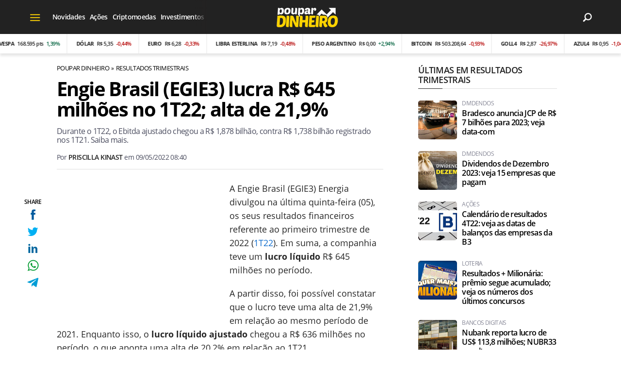

--- FILE ---
content_type: text/html; charset=UTF-8
request_url: https://www.poupardinheiro.com.br/engie-brasil-lucra-645-milhoes-no-1t22
body_size: 10282
content:
<!DOCTYPE html>
<html lang="pt-BR">
    
        <head>
        <title>Engie Brasil (EGIE3) lucra R$ 645 milhões no 1T22; alta de 21,9%</title>
        <meta charset="utf-8"><meta name="robots" content="index, follow, max-snippet:-1, max-image-preview:large, max-video-preview:-1" />
        <meta name="description" content="Durante o 1T22, o Ebitda ajustado chegou a R$ 1,878 bilhão, contra R$ 1,738 bilhão registrado nos 1T21. Saiba mais." />
        <meta name="keywords" content="lucro líquido,EGIE3,1T22,calendario 1T22,resultados financeiros,Engie Brasil,resultados,lucro líquido ajustado,Ebitda,receita operacional líquida" />
        <meta name="viewport" content="width=device-width, initial-scale=1.0">
        <meta name="theme-color" content="#222222">
        <meta property="fb:pages" content="100064111352385" />
        <meta property="fb:app_id" content="269352648634175" />
        <link rel="manifest" href="https://www.poupardinheiro.com.br/manifest.json">
        <link rel="alternate" type="application/rss+xml" title="Engie Brasil (EGIE3) lucra R$ 645 milhões no 1T22; alta de 21,9%" href="https://www.poupardinheiro.com.br/rss/geral" />
        <link rel="canonical" href="https://www.poupardinheiro.com.br/engie-brasil-lucra-645-milhoes-no-1t22" />
        <link rel="icon" type="image/png" sizes="96x96" href="https://www.poupardinheiro.com.br/template/imagem/logo/logo-96.png">
        <link rel="icon" type="image/png" sizes="48x48" href="https://www.poupardinheiro.com.br/template/imagem/logo/logo-48.png">
        <link rel="icon" type="image/png" sizes="32x32" href="https://www.poupardinheiro.com.br/template/imagem/logo/logo-32.png">
        <link rel="icon" type="image/png" sizes="16x16" href="https://www.poupardinheiro.com.br/template/imagem/logo/logo-16.png"><meta property="og:image" content="https://www.poupardinheiro.com.br/imagens/post/3571/engie.jpg" /><meta property="og:image:width" content="1400" /><meta property="og:image:height" content="788" /><meta property="og:image:alt" content="Engie Brasil (EGIE3) lucra R$ 645 milhões no 1T22; alta de 21,9%" /><link rel="preconnect" href="https://www.google-analytics.com"><link rel="preconnect" href="https://adservice.google.com.br"><link rel="preconnect" href="https://adservice.google.com"><link rel="preconnect" href="https://securepubads.g.doubleclick.net"><link rel="preconnect" href="https://fonts.googleapis.com"><link rel="preconnect" href="https://fonts.gstatic.com"><link rel="preconnect" href="https://www.googletagmanager.com"><link rel="preload" href="https://www.poupardinheiro.com.br/template/m3/font/opensans/mem5YaGs126MiZpBA-UN7rgOUuhp.woff2" as="font" type="font/woff2" crossorigin><link rel="preload" href="https://www.poupardinheiro.com.br/template/m3/font/opensans/mem8YaGs126MiZpBA-UFVZ0b.woff2" as="font" type="font/woff2" crossorigin><link rel="preload" href="https://www.poupardinheiro.com.br/template/m3/font/opensans/mem5YaGs126MiZpBA-UNirkOUuhp.woff2" as="font" type="font/woff2" crossorigin><link rel="preload" href="https://www.poupardinheiro.com.br/template/m3/font/opensans/mem6YaGs126MiZpBA-UFUK0Zdc0.woff2" as="font" type="font/woff2" crossorigin>
            <script>
                const applicationServerKey = 'BBM8KjY8DaQqbC_pEepXmVgodX2GPijrA8w5awJBJA0JPTuP7UYFyQQurtzfiBwTikFjiHHPNOkT5Oqayl81484';                
            </script><link rel="stylesheet preload" as="style" href="https://www.poupardinheiro.com.br/template/m3/css/style.css?v=1.89.2.39" ><link rel="stylesheet preload" as="style" href="https://www.poupardinheiro.com.br/template/css/style.css?v=1.89.2.39" ><link rel="stylesheet preload" as="style" href="https://www.poupardinheiro.com.br/template/css/grid.css?v=1.89.2.39" ><link rel="stylesheet preload" as="style" href="https://www.poupardinheiro.com.br/template/css/financa.css?v=1.89.2.39" ><link rel="stylesheet preload" as="style" href="https://www.poupardinheiro.com.br/template/m3/css/popup.css?v=1.89.2.39" ><link rel="stylesheet preload" as="style" href="https://www.poupardinheiro.com.br/template/css/lista.css?v=1.89.2.39" ><link rel="stylesheet preload" as="style" href="https://www.poupardinheiro.com.br/template/m3/css/share.css?v=1.89.2.39" ><link rel="stylesheet preload" as="style" href="https://www.poupardinheiro.com.br/template/m3/css/rel-post.css?v=1.89.2.39" ><link rel="stylesheet preload" as="style" href="https://www.poupardinheiro.com.br/template/m3/css/post.css?v=1.89.2.39" ><link rel="stylesheet preload" as="style" href="https://www.poupardinheiro.com.br/template/css/post.css?v=1.89.2.39" ><link rel="stylesheet preload" as="style" href="https://www.poupardinheiro.com.br/template/m3/css/blc-related.css?v=1.89.2.39" ><link rel="stylesheet preload" as="style" href="https://www.poupardinheiro.com.br/template/m3/css/pop-web-push.css?v=1.89.2.39" ><link rel="amphtml" href="https://www.poupardinheiro.com.br/engie-brasil-lucra-645-milhoes-no-1t22.amp">
        <script>
            var tempoReload         = 1800;
            var currentUser         = null;
            var popUserDataText     = "Utilizamos cookies essenciais e tecnologias semelhantes de acordo com nossa <a href='https://www.poupardinheiro.com.br/privacidade'>Política de Privacidade</a> e, ao continuar navegando, você concorda com estas condições.";
            var googletag           = googletag || {};
            
            googletag.cmd           = googletag.cmd || [];

            const siteName          = "Poupar Dinheiro";
            const siteUrl           = "https://www.poupardinheiro.com.br";
            const siteAuth          = "https://www.poupardinheiro.com.br/auth";
            const siteApi           = "https://api.poupardinheiro.com.br";
            const appId             = 16;
            const ajax_url          = "https://www.poupardinheiro.com.br/ajax_poupardinheiro.php";
            const load_ico          = '<span class="load-ico"></span>';
            const searchPlaceholder = "Pesquise no Poupar Dinheiro";
            const searchPartnerPub  = "partner-pub-5305121862343092:qyh3tj0dym4";
        </script>
            <script>
                const m3Targeting = "resultados";
            </script>
            <script>
                const pageAds = [{"slotName":"\/6524261\/pd-interstitial","elementId":"gpt_unit_\/6524261\/pd-interstitial_0","sizes":[[300,250],[320,480],[336,280]],"interstitial":true},{"slotName":"\/6524261\/PD-TEXTO-PRINCIPAL","slotClass":"banner-336x280","elementId":"div-gpt-pd-texto-principal","sizes":[[336,280]]},{"slotName":"\/6524261\/PD-HALF-PAGE","slotClass":"banner-300x600 sticky","elementId":"div-gpt-pd-half-page","sizes":[[300,600]],"mediaSize":"(min-width: 768px)"},{"slotName":"\/6524261\/pd-sticky","hideIfNotRender":true,"slotClass":"banner-sticky","elementId":"div-gpt-pd-sticky","sizeMapping":"h90sticky","sizes":[[320,50],[728,90],[970,90]]},{"slotName":"\/6524261\/pd-texto-meio","slotClass":"banner-336x280 auto","elementId":"div-gpt-pd-texto-meio-1__69720b81f1e0c","sizes":[[336,280]]}];
                const initialAds = ["div-gpt-pd-sticky","gpt_unit_\/6524261\/pd-interstitial_0","div-gpt-pd-texto-principal"];
                const adSizeMapping = [{"name":"h250toptop","sizes":[[[969,545],[[1490,250],[970,250],[970,90],[728,90]]],[[0,0],[[320,50],[300,50],[300,250]]]]},{"name":"h90sticky","sizes":[[[969,545],[[970,90],[728,90]]],[[0,0],[[320,50]]]]}];
            </script>
            <!-- Google Tag Manager -->
            <script>
                document.addEventListener('DOMContentLoaded', function() {
                    setTimeout(function(){
                        (function(w,d,s,l,i){w[l]=w[l]||[];w[l].push({'gtm.start':
                        new Date().getTime(),event:'gtm.js'});var f=d.getElementsByTagName(s)[0],
                        j=d.createElement(s),dl=l!='dataLayer'?'&l='+l:'';j.async=true;
                        //j.src='https://www.googletagmanager.com/gtm.js?id='+i+dl;
                        j.setAttribute('data-src', 'https://www.googletagmanager.com/gtm.js?id='+i+dl);
                        f.parentNode.insertBefore(j,f);
                        })(window,document,'script','dataLayer','GTM-WQ5QXQV');
                    }, 0);
                });
            </script>
            <!-- End Google Tag Manager -->
            <script defer data-src="https://www.poupardinheiro.com.br/template/m3/js/lazy/post.js?v=1.08.7.54"></script><script async data-src="https://www.poupardinheiro.com.br/template/m3/js/lazy/webpush.js?v=1.08.7.54"></script><script async data-src="https://www.poupardinheiro.com.br/template/m3/js/lazy/utils.js?v=1.08.7.54"></script><script async data-src="https://www.poupardinheiro.com.br/template/m3/js/script.js?v=1.08.7.54"></script><script async data-src="https://www.poupardinheiro.com.br/template/js/lazy/script.js?v=1.08.7.54"></script><script async data-src="https://securepubads.g.doubleclick.net/tag/js/gpt.js"></script><script async data-src="https://www.poupardinheiro.com.br/template/m3/js/lazy/m3midia.js?v=1.08.7.54"></script>
            <script>
                (() => {
                    let loadEvents = totalScripts = totalScriptsCarregados = {};
                    let runSetAttrSrcScript = true;

                    function attrScriptCarregado(element, tipo = undefined) {
                        totalScriptsCarregados['full']++;
                        if (tipo != undefined) {
                            totalScriptsCarregados[tipo]++;
                            if (totalScripts[tipo] == totalScriptsCarregados[tipo]) {
                                window.dispatchEvent(loadEvents[tipo]);
                            }
                        }
                        if (totalScripts['full'] == totalScriptsCarregados['full']) {
                            window.dispatchEvent(loadEvents['full']);
                        }
                    }

                    function setAttrSrcScriptNormal(element) {
                        element.onload = () => {
                            attrScriptCarregado(element, 'async');
                        };
                        element.setAttribute('src', element.getAttribute('data-src'));
                    }

                    function setAttrSrcScriptDefer(element) {
                        return new Promise((resolve, reject) => {
                            element.onload = () => {
                                attrScriptCarregado(element);
                                resolve(element);
                            };
                            element.setAttribute('src', element.getAttribute('data-src'));
                        });
                    }

                    async function setAttrSrcScript() {
                        if (runSetAttrSrcScript == true) {

                            loadEvents = {
                                async: new Event('lazyLoadScript'),
                                full: new Event('lazyLoadScriptFull')
                            };
        
                            totalScripts = {
                                async: document.querySelectorAll('script[data-src]:not([defer])').length,
                                full: document.querySelectorAll('script[data-src]:not([defer])').length + document.querySelectorAll('script[data-src][defer]').length
                            };

                            totalScriptsCarregados = {
                                async: 0,
                                full: 0
                            };
                            
                            runSetAttrSrcScript = false;
                            let arrayScripts = document.querySelectorAll('script[data-src]:not([defer])');
                            for (let i = 0; i < arrayScripts.length; i++) {
                                setAttrSrcScriptNormal(arrayScripts[i]);
                            }
                            let arrayScriptsDefer = document.querySelectorAll('script[data-src][defer]');
                            for (let i = 0; i < arrayScriptsDefer.length; i++) {
                                let element = arrayScriptsDefer[i];
                                await setAttrSrcScriptDefer(element);
                            }
                        }
                    }

                    window.addEventListener('mousemove', setAttrSrcScript);
                    window.addEventListener('focus', setAttrSrcScript);
                    window.addEventListener('scroll', setAttrSrcScript);
                    window.addEventListener('touchstart', setAttrSrcScript);
                    window.addEventListener('touchmove', setAttrSrcScript);
                })();
            </script>
            <script type="application/ld+json">
                {"@context":"https://schema.org/","@graph":[{"@type":"Organization","@id":"https://www.poupardinheiro.com.br#organization","name":"Poupar Dinheiro","url":"https://www.poupardinheiro.com.br","logo":{"@type":"ImageObject","@id":"https://www.poupardinheiro.com.br#logo","url":"https://www.poupardinheiro.com.br/template/imagem/logo/logo-256.png","width":256,"height":256,"caption":"Poupar Dinheiro"},"image":{"@id":"https://www.poupardinheiro.com.br#logo"},"sameAs":["https://www.facebook.com/poupdinheiro","https://twitter.com/dinheiro_poupar","https://www.instagram.com/poupdinheiro/"]},{"@type":"WebSite","@id":"https://www.poupardinheiro.com.br#website","name":"Poupar Dinheiro","url":"https://www.poupardinheiro.com.br","publisher":{"@id":"https://www.poupardinheiro.com.br#organization"}},{"@type":"ImageObject","@id":"https://www.poupardinheiro.com.br/engie-brasil-lucra-645-milhoes-no-1t22#primaryimage","inLanguage":"pt-BR","url":"https://www.poupardinheiro.com.br/imagens/post/3571/engie.jpg","contentUrl":"https://www.poupardinheiro.com.br/imagens/post/3571/engie.jpg","width":1400,"height":788},{"@type":"WebPage","@id":"https://www.poupardinheiro.com.br/engie-brasil-lucra-645-milhoes-no-1t22#webpage","name":"Engie Brasil (EGIE3) lucra R$ 645 milh\u00f5es no 1T22; alta de 21,9%","url":"https://www.poupardinheiro.com.br/engie-brasil-lucra-645-milhoes-no-1t22","inLanguage":"pt-BR","isPartOf":{"@id":"https://www.poupardinheiro.com.br#website"},"primaryImageOfPage":{"@id":"https://www.poupardinheiro.com.br/engie-brasil-lucra-645-milhoes-no-1t22#primaryimage"}},{"@type":"BreadcrumbList","@id":"https://www.poupardinheiro.com.br/engie-brasil-lucra-645-milhoes-no-1t22#breadcrumb","itemListElement":[[{"@type":"ListItem","position":0,"item":{"@type":"WebPage","@id":"https://www.poupardinheiro.com.br","url":"https://www.poupardinheiro.com.br","name":"Poupar Dinheiro"}},{"@type":"ListItem","position":1,"item":{"@type":"WebPage","@id":"https://www.poupardinheiro.com.br/resultados","url":"https://www.poupardinheiro.com.br/resultados","name":"Resultados Trimestrais"}}]]},{"@type":"FAQPage","mainEntity":[[{"@type":"Question","name":"Qual o resultado financeiro da Engie Brasil durante o 1T22?","acceptedAnswer":{"@type":"Answer","text":"A companhia teve um lucro l\u00edquido R$ 645 milh\u00f5es no per\u00edodo. A partir disso, foi poss\u00edvel constatar que o lucro teve uma alta de 21,9% em rela\u00e7\u00e3o ao mesmo per\u00edodo de 2021. Enquanto isso, o lucro l\u00edquido ajustado chegou a R$ 636 milh\u00f5es no per\u00edodo, o que aponta uma alta de 20,2% em rela\u00e7\u00e3o ao 1T21."}}]]},{"@type":"NewsArticle","@id":"https://www.poupardinheiro.com.br/engie-brasil-lucra-645-milhoes-no-1t22#article","articleSection":"Resultados Trimestrais","isPartOf":{"@id":"https://www.poupardinheiro.com.br/engie-brasil-lucra-645-milhoes-no-1t22#webpage"},"mainEntityOfPage":"https://www.poupardinheiro.com.br/engie-brasil-lucra-645-milhoes-no-1t22#webpage","publisher":{"@id":"https://www.poupardinheiro.com.br#organization"},"headline":"Engie Brasil (EGIE3) lucra R$ 645 milh\u00f5es no 1T22; alta de 21,9%","image":{"@type":"ImageObject","url":"https://www.poupardinheiro.com.br/imagens/post/3571/engie.jpg","width":1400,"height":788},"datePublished":"2022-05-09T08:40:16-03:00","dateModified":"2022-05-09T08:40:16-03:00","alternativeHeadline":"Engie Brasil (EGIE3) lucra R$ 645 milh\u00f5es no 1T22; alta de 21,9%","thumbnailUrl":"https://www.poupardinheiro.com.br/imagens/post/3571/engie.jpg","author":{"@type":"Person","@id":"https://www.poupardinheiro.com.br/sobre/priscilla-kinast#author","name":"Priscilla Kinast","description":"Estudante de Ci\u00eancia e Tecnologia na UFRGS - Universidade Federal do RS, apaixonada por inova\u00e7\u00f5es tecnol\u00f3gicas, mist\u00e9rios da ci\u00eancia, bem como filmes e s\u00e9ries de fic\u00e7\u00e3o cient\u00edfica. ","url":"https://www.poupardinheiro.com.br/sobre/priscilla-kinast","sameAs":["https://www.facebook.com/priscillakinast","https://www.twitter.com/prkinast","https://www.instagram.com/priscillakinast"],"image":{"@type":"ImageObject","@id":"https://www.poupardinheiro.com.br#personlogo","url":"https://www.poupardinheiro.com.br/imagens/adm_usuario/4339/priscila.jpg","caption":"Priscilla Kinast"}},"description":"Durante o 1T22, o Ebitda ajustado chegou a R$ 1,878 bilh\u00e3o, contra R$ 1,738 bilh\u00e3o registrado nos 1T21. Saiba mais.","commentCount":0,"keywords":"lucro l\u00edquido,EGIE3,1T22,calendario 1T22,resultados financeiros,Engie Brasil,resultados,lucro l\u00edquido ajustado,Ebitda,receita operacional l\u00edquida","isAccessibleForFree":"True"}]}
             </script>
        <meta property="og:type" content="article" />
        <meta property="og:site_name" content="Poupar Dinheiro" />
        <meta property="og:title" content="Engie Brasil (EGIE3) lucra R$ 645 milhões no 1T22; alta de 21,9%" />
        <meta property="og:description" content="Durante o 1T22, o Ebitda ajustado chegou a R$ 1,878 bilhão, contra R$ 1,738 bilhão registrado nos 1T21. Saiba mais." />
        <meta property="og:url" content="https://www.poupardinheiro.com.br/engie-brasil-lucra-645-milhoes-no-1t22" />
        <meta property="article:publisher" content="https://www.facebook.com/poupdinheiro" />
        <meta property="article:tag" content="lucro líquido,EGIE3,1T22,calendario 1T22,resultados financeiros,Engie Brasil,resultados,lucro líquido ajustado,Ebitda,receita operacional líquida">
        <meta name="twitter:card" content="summary_large_image" />
        <meta name="twitter:title" content="Engie Brasil (EGIE3) lucra R$ 645 milhões no 1T22; alta de 21,9%" />
        <meta name="twitter:image" content="https://www.poupardinheiro.com.br/imagens/post/3571/engie.jpg" />
        <meta name="twitter:site" content="@" />
        <meta name="twitter:description" content="Durante o 1T22, o Ebitda ajustado chegou a R$ 1,878 bilhão, contra R$ 1,738 bilhão registrado nos 1T21. Saiba mais." />

        <link rel="image_src" href="https://www.poupardinheiro.com.br/imagens/post/3571/engie.jpg" />
        </head>
        <body data-hash="fc109cb7fe2aa3afebe3b5cbdc1b2361" >
            <main id="main" class="center-content" tabindex="0" aria-label="Conteúdo principal">
<header id="header">
    <div class="header-content">
        <div class="container">
            <div class="row">
                <div class="col-2 col-xl-4">
            <button class="toggle-active header-nav" aria-label="Menu"></button>
            <div class="menu-wrapper header-nav toggle-this-active" id="sidebar-header-nav" >
                <button class="close toggle-active" aria-label="Fechar menu"></button>
                <ul class="header-nav main-nav" ><li><a class="nav-item tg-menu" href="/noticias" >Notícias</a><div class="wrapper-sub-nav" ><ul class="sub-nav main-nav" ><li><a class="nav-item tg-menu" href="/noticias/acoes" >Ações</a></li><li><a class="nav-item tg-menu" href="/noticias/dividendos" >Dividendos</a></li><li><a class="nav-item tg-menu" href="/noticias/economia" >Economia</a></li><li><a class="nav-item tg-menu" href="/noticias/financas" >Finanças</a></li><li><a class="nav-item tg-menu" href="/noticias/investimentos" >Investimentos</a></li><li><a class="nav-item tg-menu" href="/noticias/mercado" >Mercado</a></li><li><a class="nav-item tg-menu" href="/novidades" >Novidades</a></li></ul></div></li><li><a class="nav-item tg-menu" href="/criptomoedas" >Criptomoedas</a></li><li><a class="nav-item tg-menu" href="/beneficios-sociais" >Benefícios sociais</a></li></ul>
            </div><div class="d-none d-xl-block draggable-outer header"><ul class="draggable-inner main-nav" ><li><a class="nav-item tg-sm-menu" href="/novidades" >Novidades</a></li><li><a class="nav-item tg-sm-menu" href="/acoes" >Ações</a></li><li><a class="nav-item tg-sm-menu" href="/criptomoedas" >Criptomoedas</a></li><li><a class="nav-item tg-sm-menu" href="/investimentos" >Investimentos</a></li><li><a class="nav-item tg-sm-menu" href="/economia" >Economia</a></li></ul></div>
                </div>
                <div class="col-8 px-0 px-xl-3 col-xl-6">
        <div class="logo logo" >
            <a href="https://www.poupardinheiro.com.br" ><img loading="lazy" srcset="https://www.poupardinheiro.com.br/template/imagem/logo/logo.png 1x, https://www.poupardinheiro.com.br/template/imagem/logo/logo-2x.png 2x" width="130" height="50"  class="img " src="https://www.poupardinheiro.com.br/template/imagem/logo/logo.png" alt="Poupar Dinheiro" title="Poupar Dinheiro" />
            </a>
        </div>
                </div>
                <div class="col-2 col-xl-2 pr-xl-0">
                    <div class="wait-user-auth"></div>
                    <div class="icones-header">
                        
        <span class="busca-button toggle-active header-search icone icone-sm lupa-white-sm"></span>
        <div id="busca-form" class="busca toggle-this-active"><div class="gcse-searchbox-only" data-resultsUrl="https://www.poupardinheiro.com.br/buscar?" ></div></div>
                    </div>
                </div>
            </div>
        </div>
    <div class="financa-container">
        <div class="financa-slick">
            <div id="financa-content">
                    <div class="cotacao up">
                        <div class="title">IBOVESPA</div>
                            <div class="valor"><div class="value">168.595 pts</div>
                            <div class="variacao">1,39%</div>
                        </div>
                    </div>
                    <div class="cotacao down">
                        <div class="title">Dólar</div>
                            <div class="valor"><div class="value">R$ 5,35</div>
                            <div class="variacao">-0,44%</div>
                        </div>
                    </div>
                    <div class="cotacao down">
                        <div class="title">Euro</div>
                            <div class="valor"><div class="value">R$ 6,28</div>
                            <div class="variacao">-0,33%</div>
                        </div>
                    </div>
                    <div class="cotacao down">
                        <div class="title">Libra esterlina</div>
                            <div class="valor"><div class="value">R$ 7,19</div>
                            <div class="variacao">-0,48%</div>
                        </div>
                    </div>
                    <div class="cotacao up">
                        <div class="title">Peso Argentino</div>
                            <div class="valor"><div class="value">R$ 0,00</div>
                            <div class="variacao">+2,94%</div>
                        </div>
                    </div>
                    <div class="cotacao down">
                        <div class="title">Bitcoin</div>
                            <div class="valor"><div class="value">R$ 503.208,64</div>
                            <div class="variacao">-0,93%</div>
                        </div>
                    </div>
                    <div class="cotacao down">
                        <div class="title">GOLL4</div>
                            <div class="valor"><div class="value">R$ 2,87</div>
                            <div class="variacao">-26,97%</div>
                        </div>
                    </div>
                    <div class="cotacao down">
                        <div class="title">AZUL4</div>
                            <div class="valor"><div class="value">R$ 0,95</div>
                            <div class="variacao">-1,04%</div>
                        </div>
                    </div>
                    <div class="cotacao down">
                        <div class="title">EMBR3</div>
                            <div class="valor"><div class="value">R$ 86,80</div>
                            <div class="variacao">-1,24%</div>
                        </div>
                    </div>
                    <div class="cotacao up">
                        <div class="title">MGLU3</div>
                            <div class="valor"><div class="value">R$ 8,61</div>
                            <div class="variacao">+2,50%</div>
                        </div>
                    </div>
                    <div class="cotacao up">
                        <div class="title">IRBR3</div>
                            <div class="valor"><div class="value">R$ 54,92</div>
                            <div class="variacao">+1,50%</div>
                        </div>
                    </div>
                    <div class="cotacao up">
                        <div class="title">PETR3</div>
                            <div class="valor"><div class="value">R$ 34,82</div>
                            <div class="variacao">+1,07%</div>
                        </div>
                    </div>
                    <div class="cotacao up">
                        <div class="title">PETR4</div>
                            <div class="valor"><div class="value">R$ 32,60</div>
                            <div class="variacao">+0,96%</div>
                        </div>
                    </div><div class="add">
                    <div class="cotacao up">
                        <div class="title">IBOVESPA</div>
                            <div class="valor"><div class="value">168.595 pts</div>
                            <div class="variacao">1,39%</div>
                        </div>
                    </div>
                    <div class="cotacao down">
                        <div class="title">Dólar</div>
                            <div class="valor"><div class="value">R$ 5,35</div>
                            <div class="variacao">-0,44%</div>
                        </div>
                    </div>
                    <div class="cotacao down">
                        <div class="title">Euro</div>
                            <div class="valor"><div class="value">R$ 6,28</div>
                            <div class="variacao">-0,33%</div>
                        </div>
                    </div>
                    <div class="cotacao down">
                        <div class="title">Libra esterlina</div>
                            <div class="valor"><div class="value">R$ 7,19</div>
                            <div class="variacao">-0,48%</div>
                        </div>
                    </div>
                    <div class="cotacao up">
                        <div class="title">Peso Argentino</div>
                            <div class="valor"><div class="value">R$ 0,00</div>
                            <div class="variacao">+2,94%</div>
                        </div>
                    </div>
                    <div class="cotacao down">
                        <div class="title">Bitcoin</div>
                            <div class="valor"><div class="value">R$ 503.208,64</div>
                            <div class="variacao">-0,93%</div>
                        </div>
                    </div>
                    <div class="cotacao down">
                        <div class="title">GOLL4</div>
                            <div class="valor"><div class="value">R$ 2,87</div>
                            <div class="variacao">-26,97%</div>
                        </div>
                    </div>
                    <div class="cotacao down">
                        <div class="title">AZUL4</div>
                            <div class="valor"><div class="value">R$ 0,95</div>
                            <div class="variacao">-1,04%</div>
                        </div>
                    </div>
                    <div class="cotacao down">
                        <div class="title">EMBR3</div>
                            <div class="valor"><div class="value">R$ 86,80</div>
                            <div class="variacao">-1,24%</div>
                        </div>
                    </div>
                    <div class="cotacao up">
                        <div class="title">MGLU3</div>
                            <div class="valor"><div class="value">R$ 8,61</div>
                            <div class="variacao">+2,50%</div>
                        </div>
                    </div>
                    <div class="cotacao up">
                        <div class="title">IRBR3</div>
                            <div class="valor"><div class="value">R$ 54,92</div>
                            <div class="variacao">+1,50%</div>
                        </div>
                    </div>
                    <div class="cotacao up">
                        <div class="title">PETR3</div>
                            <div class="valor"><div class="value">R$ 34,82</div>
                            <div class="variacao">+1,07%</div>
                        </div>
                    </div>
                    <div class="cotacao up">
                        <div class="title">PETR4</div>
                            <div class="valor"><div class="value">R$ 32,60</div>
                            <div class="variacao">+0,96%</div>
                        </div>
                    </div>
                    <div class="cotacao up">
                        <div class="title">IBOVESPA</div>
                            <div class="valor"><div class="value">168.595 pts</div>
                            <div class="variacao">1,39%</div>
                        </div>
                    </div>
                    <div class="cotacao down">
                        <div class="title">Dólar</div>
                            <div class="valor"><div class="value">R$ 5,35</div>
                            <div class="variacao">-0,44%</div>
                        </div>
                    </div>
                    <div class="cotacao down">
                        <div class="title">Euro</div>
                            <div class="valor"><div class="value">R$ 6,28</div>
                            <div class="variacao">-0,33%</div>
                        </div>
                    </div>
                    <div class="cotacao down">
                        <div class="title">Libra esterlina</div>
                            <div class="valor"><div class="value">R$ 7,19</div>
                            <div class="variacao">-0,48%</div>
                        </div>
                    </div>
                    <div class="cotacao up">
                        <div class="title">Peso Argentino</div>
                            <div class="valor"><div class="value">R$ 0,00</div>
                            <div class="variacao">+2,94%</div>
                        </div>
                    </div>
                    <div class="cotacao down">
                        <div class="title">Bitcoin</div>
                            <div class="valor"><div class="value">R$ 503.208,64</div>
                            <div class="variacao">-0,93%</div>
                        </div>
                    </div>
                    <div class="cotacao down">
                        <div class="title">GOLL4</div>
                            <div class="valor"><div class="value">R$ 2,87</div>
                            <div class="variacao">-26,97%</div>
                        </div>
                    </div>
                    <div class="cotacao down">
                        <div class="title">AZUL4</div>
                            <div class="valor"><div class="value">R$ 0,95</div>
                            <div class="variacao">-1,04%</div>
                        </div>
                    </div>
                    <div class="cotacao down">
                        <div class="title">EMBR3</div>
                            <div class="valor"><div class="value">R$ 86,80</div>
                            <div class="variacao">-1,24%</div>
                        </div>
                    </div>
                    <div class="cotacao up">
                        <div class="title">MGLU3</div>
                            <div class="valor"><div class="value">R$ 8,61</div>
                            <div class="variacao">+2,50%</div>
                        </div>
                    </div>
                    <div class="cotacao up">
                        <div class="title">IRBR3</div>
                            <div class="valor"><div class="value">R$ 54,92</div>
                            <div class="variacao">+1,50%</div>
                        </div>
                    </div>
                    <div class="cotacao up">
                        <div class="title">PETR3</div>
                            <div class="valor"><div class="value">R$ 34,82</div>
                            <div class="variacao">+1,07%</div>
                        </div>
                    </div>
                    <div class="cotacao up">
                        <div class="title">PETR4</div>
                            <div class="valor"><div class="value">R$ 32,60</div>
                            <div class="variacao">+0,96%</div>
                        </div>
                    </div></div>
            </div>
        </div>
    </div>
    </div>
</header><div class="d-block mb-4"></div>
<article>
    <div class="container container-post">
        <div class="row">
            <div class="col-lg-8 pl-lg-0 pr-lg-4">
        <ul class="breadcrumb"><li><a href="https://www.poupardinheiro.com.br">Poupar Dinheiro</a></li><li><a href="https://www.poupardinheiro.com.br/resultados">Resultados Trimestrais</a></li>
        </ul>
            <div class="share-vertical fixed">
                <span>SHARE</span>
                <ul>
                        <li>
            <span
                onclick="clearSocial(3571,'facebook=1');window.open('https://www.facebook.com/sharer/sharer.php?app_id=269352648634175&u=https%3A%2F%2Fwww.poupardinheiro.com.br%2Fengie-brasil-lucra-645-milhoes-no-1t22%3Futm_source%3Dfacebook%26utm_medium%3DShareButton%26utm_campaign%3DRedesSociais','','width=600,height=400')"
                title="Compartilhe no Facebook"
                class="facebook facebook-sm share-btn icone icone-sm">
            </span></li>
                        <li>
            <span
                onclick="clearSocial(3571,'twitter=1');window.open('https://x.com/intent/tweet?text=Engie+Brasil+%28EGIE3%29+lucra+R%24+645+milh%C3%B5es+no+1T22%3B+alta+de+21%2C9%25&url=https%3A%2F%2Fwww.poupardinheiro.com.br%2Fengie-brasil-lucra-645-milhoes-no-1t22%3Futm_source%3Dtwitter%26utm_medium%3DShareButton%26utm_campaign%3DRedesSociais','','width=600,height=400')"
                title="Compartilhe no X"
                class="twitter twitter-sm share-btn icone icone-sm">
        </span></li>
                        <li>
            <span
                onclick="clearSocial(3571,'linkedin=1');window.open('https://www.linkedin.com/shareArticle?mini=true&url=https%3A%2F%2Fwww.poupardinheiro.com.br%2Fengie-brasil-lucra-645-milhoes-no-1t22%3Futm_source%3Dlinkedin%26utm_medium%3DShareButton%26utm_campaign%3DRedesSociais&summary=Durante+o+1T22%2C+o+Ebitda+ajustado+chegou+a+R%24+1%2C878+bilh%C3%A3o%2C+contra+R%24+1%2C738+bilh%C3%A3o+registrado+nos+1T21.+Saiba+mais.&title=Engie+Brasil+%28EGIE3%29+lucra+R%24+645+milh%C3%B5es+no+1T22%3B+alta+de+21%2C9%25&source=poupardinheiro','','width=600,height=400')"
                title="Compartilhe no Linkedin"
                class="linkedin linkedin-sm share-btn icone icone-sm">
            </span></li>
                        <li>
            <span
                onclick="clearSocial(3571,'whatsapp=1');window.open('https://api.whatsapp.com/send?text=Engie Brasil (EGIE3) lucra R$ 645 milhões no 1T22; alta de 21,9% - https%3A%2F%2Fwww.poupardinheiro.com.br%2Fengie-brasil-lucra-645-milhoes-no-1t22%3Futm_source%3Dwhatsapp%26utm_medium%3DShareButton%26utm_campaign%3DRedesSociais')"
                title="Compartilhe no Whatsapp"
                class="whatsapp whatsapp-sm share-btn icone icone-sm">
            </span></li>
                        <li>
            <span
                onclick="clearSocial(3571,'telegram=1');window.open('https://telegram.me/share/url?url=https%3A%2F%2Fwww.poupardinheiro.com.br%2Fengie-brasil-lucra-645-milhoes-no-1t22%3Futm_source%3Dtelegram%26utm_medium%3DShareButton%26utm_campaign%3DRedesSociais&text=Engie+Brasil+%28EGIE3%29+lucra+R%24+645+milh%C3%B5es+no+1T22%3B+alta+de+21%2C9%25');"
                title="Compartilhe no Telegram"
                class="telegram telegram-sm share-btn icone icone-sm">
            </span></li>
                </ul>
            </div>
                <div class="row no-gutters">
                    <div class="col-12 post-details">
                        <h1 class="title">Engie Brasil (EGIE3) lucra R$ 645 milhões no 1T22; alta de 21,9%</h1>
                        <p class="description">Durante o 1T22, o Ebitda ajustado chegou a R$ 1,878 bilhão, contra R$ 1,738 bilhão registrado nos 1T21. Saiba mais.</p>
                        <div class="post-info">
                            <div class="text pb-1">
                                <div class="info autor">Por <a href="https://www.poupardinheiro.com.br/sobre/priscilla-kinast" title="Posts de Priscilla Kinast" rel="author" >Priscilla Kinast</a> em <time datetime="2022-05-09 08:40:16">09/05/2022 08:40</time></div>
                            </div>
                        </div>
                    </div>
                    <div class="col-12 mb-md-1 post-capa">
                    </div>
                    <div class="col-12 post-texto p402_premium">
        <div class="post-content">
            
            <div class="content p402_premium">
                <div class="wrap-dw-slot-ad banner-336x280"><div class="dw-slot-ad" id="div-gpt-pd-texto-principal"></div></div><p>A Engie Brasil (EGIE3) Energia divulgou na última quinta-feira (05), os seus resultados financeiros referente ao primeiro trimestre de 2022 (<a class="lib tg-lib" href="https://www.poupardinheiro.com.br/calendario-1t22-empresas-b3-divulgam-resultados-2022">1T22</a>). Em suma, a companhia teve um <strong>lucro líquido</strong> R$ 645 milhões no período.</p>
<p>A partir disso, foi possível constatar que o lucro teve uma alta de 21,9% em relação ao mesmo período de 2021. Enquanto isso, o <strong>lucro líquido ajustado</strong> chegou a R$ 636 milhões no período, o que aponta uma alta de 20,2% em relação ao 1T21.</p>
<p>Abaixo, confira os principais destaques da companhia durante o 1T22.</p>
 
            <div class="conteudo_related p402_hide">
                    <div class="related_title relatedid_69720b81f1f61 list_related id_unique" >
                        Você precisa ver: <a class="title mb-2 tg-rel-interno" href="https://www.poupardinheiro.com.br/calendario-1t22-empresas-b3-divulgam-resultados-2022">Calendário do 1T22: veja as empresas da B3 que divulgaram resultados</a>
                    </div>
            </div>
 <div class="wrap-dw-slot-ad banner-336x280 auto"><div class="dw-slot-ad" id="div-gpt-pd-texto-meio-1__69720b81f1e0c"></div></div>
<h2>Resultados financeiros da Engie Brasil</h2>
<p>Durante o 1T22, o lucro antes de juros, impostos, depreciação e amortização (<strong>Ebitda</strong>) ajustado chegou a R$ 1,878 bilhão, contra R$ 1,738 bilhão registrado nos 1T21.</p>
<p>De acordo com a Engie Brasil, o lucro e o <a class="lib tg-lib" href="https://www.poupardinheiro.com.br/economia/161-ebit-e-ebitda-o-que-significa-e-qual-formula-calculo">Ebitda</a> foram <em>"impactados pelo aumento de 9,9% do preço médio líquido de venda de energia, maior quantidade de energia vendida, redução de custos com combustível e maior remuneração dos ativos financeiros de concessão"</em>.</p>
<p>Em suma, o <strong>preço médio líquido de venda de energia</strong>, líquido dos encargos sobre a receita, chegou a 225,35 reais/MWh. Já a <strong>quantidade de energia vendida</strong> no 1T22, sem considerar as operações de trading, chegou a 9.169 gigawatt-hora (4.245 MW médios). O volume é 1% superior ao comercializado no 1º trimestre de 2021.</p>
<p>Por outro lado, a <strong>receita operacional líquida</strong> ficou em R$ 3,062 bilhões no trimestre. Ou seja, houve uma redução de 5,8% no comparativo anual. O resultado foi <em>"motivado, principalmente, pela redução do ritmo da implantação dos Sistemas de Transmissão Gralha Azul e Novo Estado".</em></p>
<p>Além disso, a Engie disse que, depois de concluir a compra dos Conjuntos Fotovoltaicos Paracatu e Floresta, foram acrescentados 59,1 MW médios ao parque gerador da companhia. "<em>Nossa previsão de investimentos para 2022 é de 3,4 bilhões de reais e no primeiro trimestre os investimentos somaram 1 bilhão de reais</em>", explica a empresa.</p>
<p>Por fim, a Engie explica que <em>"Nossa posição de caixa, na ordem de 4,6 bilhões de reais e a relação dívida líquida/Ebitda de 2,2x, mantêm a companhia em condição financeira confortável, em linha com a disciplina financeira necessária para o crescimento projetado."</em></p> 
            
            </div>
        </div>
                <section class="faq_item">
                    <h3>Qual o resultado financeiro da Engie Brasil durante o 1T22?</h3>
                    <p>A companhia teve um lucro líquido R$ 645 milhões no período. A partir disso, foi possível constatar que o lucro teve uma alta de 21,9% em relação ao mesmo período de 2021. Enquanto isso, o lucro líquido ajustado chegou a R$ 636 milhões no período, o que aponta uma alta de 20,2% em relação ao 1T21.</p>
                </section>
                        <p class="google-news">
                            <a href="https://news.google.com/publications/CAAqBwgKMKHmmQswy_CxAw?hl=pt-BR&gl=BR&ceid=BR%3Apt-419"  target="_blank" rel="nofollow noreferrer noopener" >Siga o Poupar Dinheiro</a> no 
                                <strong>
                                    <span class="g-blue">G</span>
                                    <span class="o-red">o</span>
                                    <span class="o-yellow">o</span>
                                    <span class="g-blue">g</span>
                                    <span class="l-green">l</span>
                                    <span class="o-red">e</span>
                                    News
                                </strong>
                            e receba alertas e as principais notícias sobre finanças, investimentos, mercado, ações e economia.
                        </p><div class="share-mobile">
            <div class="share-horizontal">
                <span></span>
                <ul>
                        <li>
            <span
                onclick="clearSocial(3571,'facebook=1');window.open('https://www.facebook.com/sharer/sharer.php?app_id=269352648634175&u=https%3A%2F%2Fwww.poupardinheiro.com.br%2Fengie-brasil-lucra-645-milhoes-no-1t22%3Futm_source%3Dfacebook%26utm_medium%3DShareButton%26utm_campaign%3DRedesSociais','','width=600,height=400')"
                title="Compartilhe no Facebook"
                class="facebook facebook-sm share-btn icone icone-sm">
            </span></li>
                        <li>
            <span
                onclick="clearSocial(3571,'twitter=1');window.open('https://x.com/intent/tweet?text=Engie+Brasil+%28EGIE3%29+lucra+R%24+645+milh%C3%B5es+no+1T22%3B+alta+de+21%2C9%25&url=https%3A%2F%2Fwww.poupardinheiro.com.br%2Fengie-brasil-lucra-645-milhoes-no-1t22%3Futm_source%3Dtwitter%26utm_medium%3DShareButton%26utm_campaign%3DRedesSociais','','width=600,height=400')"
                title="Compartilhe no X"
                class="twitter twitter-sm share-btn icone icone-sm">
        </span></li>
                        <li>
            <span
                onclick="clearSocial(3571,'linkedin=1');window.open('https://www.linkedin.com/shareArticle?mini=true&url=https%3A%2F%2Fwww.poupardinheiro.com.br%2Fengie-brasil-lucra-645-milhoes-no-1t22%3Futm_source%3Dlinkedin%26utm_medium%3DShareButton%26utm_campaign%3DRedesSociais&summary=Durante+o+1T22%2C+o+Ebitda+ajustado+chegou+a+R%24+1%2C878+bilh%C3%A3o%2C+contra+R%24+1%2C738+bilh%C3%A3o+registrado+nos+1T21.+Saiba+mais.&title=Engie+Brasil+%28EGIE3%29+lucra+R%24+645+milh%C3%B5es+no+1T22%3B+alta+de+21%2C9%25&source=poupardinheiro','','width=600,height=400')"
                title="Compartilhe no Linkedin"
                class="linkedin linkedin-sm share-btn icone icone-sm">
            </span></li>
                        <li>
            <span
                onclick="clearSocial(3571,'whatsapp=1');window.open('https://api.whatsapp.com/send?text=Engie Brasil (EGIE3) lucra R$ 645 milhões no 1T22; alta de 21,9% - https%3A%2F%2Fwww.poupardinheiro.com.br%2Fengie-brasil-lucra-645-milhoes-no-1t22%3Futm_source%3Dwhatsapp%26utm_medium%3DShareButton%26utm_campaign%3DRedesSociais')"
                title="Compartilhe no Whatsapp"
                class="whatsapp whatsapp-sm share-btn icone icone-sm">
            </span></li>
                        <li>
            <span
                onclick="clearSocial(3571,'telegram=1');window.open('https://telegram.me/share/url?url=https%3A%2F%2Fwww.poupardinheiro.com.br%2Fengie-brasil-lucra-645-milhoes-no-1t22%3Futm_source%3Dtelegram%26utm_medium%3DShareButton%26utm_campaign%3DRedesSociais&text=Engie+Brasil+%28EGIE3%29+lucra+R%24+645+milh%C3%B5es+no+1T22%3B+alta+de+21%2C9%25');"
                title="Compartilhe no Telegram"
                class="telegram telegram-sm share-btn icone icone-sm">
            </span></li>
                </ul>
            </div></div>
            <div class="post-tags">
                <ul class="nav-tag my-3"><li><a class="tg-nav-bar simple" href="https://www.poupardinheiro.com.br/calendario-1t22-empresas-b3-divulgam-resultados-2022" >1T22</a></li><li><a class="tg-nav-bar simple" href="https://www.poupardinheiro.com.br/resultados" >Resultados Trimestrais</a></li><li><a class="tg-nav-bar simple" href="https://www.poupardinheiro.com.br/economia/161-ebit-e-ebitda-o-que-significa-e-qual-formula-calculo" >EBITDA</a></li>
                </ul>
            </div>
                <div class="row text-center btn-social bg-social" >
                    <div class="col-md-6 mb-3" ><a target="_blank" rel="nofollow noreferrer noopener" class="d-block button button-primary telegram" href="https://t.me/poupardinheiro" >Receba novidades em seu celular pelo Telegram</a></div><div class="col-md-6 mb-3" ><a target="_blank" rel="nofollow noreferrer noopener" class="d-block button button-primary instagram" href="https://www.instagram.com/poupdinheiro/" >Nos siga no Instagram</a></div>
                </div>
                    </div>
                    <div class="col-12 mt-md-4 rel-relacionado">
        <h4 class="section-title d-none d-md-block mt-3 mb-4"  >Notícias relacionadas
        </h4>
                <div class="row relacionado lst-main com_img" >
                        <div class="list-item col-12 col-md-4 mb-3 mb-md-4" ><a class="image round-5 tg-rel-bottom" href="https://www.poupardinheiro.com.br/grupo-pao-de-acucar-lucra-1-bi-no-1t22" ><img loading="lazy" srcset="https://www.poupardinheiro.com.br/media/post/3548/144/grupo-pao-de-acucar.jpeg 144w, https://www.poupardinheiro.com.br/media/post/3548/288/grupo-pao-de-acucar.jpeg 2x, https://www.poupardinheiro.com.br/media/post/3548/221/grupo-pao-de-acucar.jpeg 221w"sizes="(min-width: 576px) 221px,  144px" width="144" height="80"  class="img round-5 tg-rel-bottom" src="https://www.poupardinheiro.com.br/media/post/3548/144/grupo-pao-de-acucar.jpeg" alt="Grupo Pão de Açúcar (PCAR3/PCAR4) lucra R$ 1,4 bi no 1T22; alta de 1,022%" title="Grupo Pão de Açúcar (PCAR3/PCAR4) lucra R$ 1,4 bi no 1T22; alta de 1,022%" /></a><div class="info info" ><span class="categoria cartola" ><a href="https://www.poupardinheiro.com.br/resultados">Resultados Trimestrais</a></span><h4 ><a class="title tg-rel-bottom" href="https://www.poupardinheiro.com.br/grupo-pao-de-acucar-lucra-1-bi-no-1t22" >Grupo Pão de Açúcar (PCAR3/PCAR4) lucra R$ 1,4 bi no 1T22; alta de 1,022%</a></h4><p class="description " >Durante o 1º trimestre de 2022, a receita líquida do Pão de Açúcar chegou a R$ 10,1 bilhões no 1T22. Saiba mais.</p></div>
                        </div>
                        <div class="list-item col-12 col-md-4 mb-3 mb-md-4" ><a class="image round-5 tg-rel-bottom" href="https://www.poupardinheiro.com.br/sanepar-tem-lucro-de-291-milhoes-no-1t22" ><img loading="lazy" srcset="https://www.poupardinheiro.com.br/media/post/3556/144/sanepar.jpg 144w, https://www.poupardinheiro.com.br/media/post/3556/288/sanepar.jpg 2x, https://www.poupardinheiro.com.br/media/post/3556/221/sanepar.jpg 221w"sizes="(min-width: 576px) 221px,  144px" width="144" height="80"  class="img round-5 tg-rel-bottom" src="https://www.poupardinheiro.com.br/media/post/3556/144/sanepar.jpg" alt="Sanepar (SAPR11) tem lucro de R$ 291,9 milhões no 1T22; alta de 18,4%" title="Sanepar (SAPR11) tem lucro de R$ 291,9 milhões no 1T22; alta de 18,4%" /></a><div class="info info" ><span class="categoria cartola" ><a href="https://www.poupardinheiro.com.br/resultados">Resultados Trimestrais</a></span><h4 ><a class="title tg-rel-bottom" href="https://www.poupardinheiro.com.br/sanepar-tem-lucro-de-291-milhoes-no-1t22" >Sanepar (SAPR11) tem lucro de R$ 291,9 milhões no 1T22; alta de 18,4%</a></h4><p class="description " >Em comparação ao 1º trimestre de 2020, o lucro líquido da Sanepar teve uma baixa de 3,7%. Abaixo, confira todos os detalhes. </p></div>
                        </div>
                        <div class="list-item col-12 col-md-4 mb-3 mb-md-4" ><a class="image round-5 tg-rel-bottom" href="https://www.poupardinheiro.com.br/alpargatas-tem-lucro-de-20-milhoes-no-1t22" ><img loading="lazy" srcset="https://www.poupardinheiro.com.br/media/post/3557/144/alpargatas.jpg 144w, https://www.poupardinheiro.com.br/media/post/3557/288/alpargatas.jpg 2x, https://www.poupardinheiro.com.br/media/post/3557/221/alpargatas.jpg 221w"sizes="(min-width: 576px) 221px,  144px" width="144" height="80"  class="img round-5 tg-rel-bottom" src="https://www.poupardinheiro.com.br/media/post/3557/144/alpargatas.jpg" alt="Alpargatas (ALPA4) tem lucro de R$ 20,8 milhões no 1T22; baixa de 83,5%" title="Alpargatas (ALPA4) tem lucro de R$ 20,8 milhões no 1T22; baixa de 83,5%" /></a><div class="info info" ><span class="categoria cartola" ><a href="https://www.poupardinheiro.com.br/resultados">Resultados Trimestrais</a></span><h4 ><a class="title tg-rel-bottom" href="https://www.poupardinheiro.com.br/alpargatas-tem-lucro-de-20-milhoes-no-1t22" >Alpargatas (ALPA4) tem lucro de R$ 20,8 milhões no 1T22; baixa de 83,5%</a></h4><p class="description " >O resultado financeiro da dona da marca Havaianas, Alpargatas, chegou a R$ 84,9 milhões, o que aponta uma alta de 159,9%. Saiba mais.</p></div>
                        </div>
                </div>
                    </div>
                </div>
            </div>       
            <aside class="col-lg-4 pl-lg-5 post-sidebar">
        <h4 class="section-title "  ><a href="/resultados" >Últimas em Resultados Trimestrais</a>
        </h4>
                <div class="row sidebar_lista lst-main com_img" >
                        <div class="list-item col-12 mt-4" ><a class="image round-5" href="https://www.poupardinheiro.com.br/bradesco-dividendos-jcp-2023-data-com" ><img loading="lazy" srcset="https://www.poupardinheiro.com.br/media/post/5045/144/bradesco.jpg 144w, https://www.poupardinheiro.com.br/media/post/5045/288/bradesco.jpg 2x"sizes=" 144px" width="144" height="80"  class="img round-5" src="https://www.poupardinheiro.com.br/media/post/5045/144/bradesco.jpg" alt="Bradesco anuncia JCP de R$ 7 bilhões para 2023; veja data-com" title="Bradesco anuncia JCP de R$ 7 bilhões para 2023; veja data-com" /></a><div class="info info" ><span class="categoria cartola" ><a href="https://www.poupardinheiro.com.br/dividendos">Dividendos</a></span><a class="title tg-sidebar" href="https://www.poupardinheiro.com.br/bradesco-dividendos-jcp-2023-data-com" >Bradesco anuncia JCP de R$ 7 bilhões para 2023; veja data-com</a><p class="description " >Bradesco divulgou grande distribuição de juros sobre capital próprio. Recebem os proventos os acionistas inscritos até 21 de dezembro.</p></div>
                        </div>
                        <div class="list-item col-12 mt-4" ><a class="image round-5" href="https://www.poupardinheiro.com.br/dividendos-em-dezembro-veja-15-empresas-que-pagam" ><img loading="lazy" srcset="https://www.poupardinheiro.com.br/media/post/5036/144/dividendos-de-dezembro.jpg 144w, https://www.poupardinheiro.com.br/media/post/5036/288/dividendos-de-dezembro.jpg 2x"sizes=" 144px" width="144" height="80"  class="img round-5" src="https://www.poupardinheiro.com.br/media/post/5036/144/dividendos-de-dezembro.jpg" alt="Dividendos de Dezembro 2023: veja 15 empresas que pagam" title="Dividendos de Dezembro 2023: veja 15 empresas que pagam" /></a><div class="info info" ><span class="categoria cartola" ><a href="https://www.poupardinheiro.com.br/dividendos">Dividendos</a></span><a class="title tg-sidebar" href="https://www.poupardinheiro.com.br/dividendos-em-dezembro-veja-15-empresas-que-pagam" >Dividendos de Dezembro 2023: veja 15 empresas que pagam</a><p class="description " >Neste final de ano, 15 empresas pagam dividendos para os investidores. Veja quais são e as datas de pagamento.
</p></div>
                        </div>
                        <div class="list-item col-12 mt-4" ><a class="image round-5" href="https://www.poupardinheiro.com.br/calendario-resultados-trimestrais-4t22-datas-empresas-b3" ><img loading="lazy" srcset="https://www.poupardinheiro.com.br/media/post/4853/144/agenda-calendario-4t22-acoes-empresas-b3-resultados-trimestrais-2022-2023.jpg 144w, https://www.poupardinheiro.com.br/media/post/4853/288/agenda-calendario-4t22-acoes-empresas-b3-resultados-trimestrais-2022-2023.jpg 2x"sizes=" 144px" width="144" height="80"  class="img round-5" src="https://www.poupardinheiro.com.br/media/post/4853/144/agenda-calendario-4t22-acoes-empresas-b3-resultados-trimestrais-2022-2023.jpg" alt="Calendário de resultados 4T22: veja as datas de balanços das empresas da B3" title="Calendário de resultados 4T22: veja as datas de balanços das empresas da B3" /></a><div class="info info" ><span class="categoria cartola" ><a href="https://www.poupardinheiro.com.br/acoes">Ações</a></span><a class="title tg-sidebar" href="https://www.poupardinheiro.com.br/calendario-resultados-trimestrais-4t22-datas-empresas-b3" >Calendário de resultados 4T22: veja as datas de balanços das empresas da B3</a><p class="description " >Calendário 4T22: empresas da bolsa de valores brasileira (B3) começarão agora em 2023 a temporada de resultados referentes ao 4º trimestre de 2022 (4T22). Além disso, os balanços trarão os resultados acumulados no ano. Veja as datas!</p></div>
                        </div>
                        <div class="list-item col-12 mt-4" ><a class="image round-5" href="https://www.poupardinheiro.com.br/resultados-milionaria-veja-os-numeros-dos-ultimos-concursos" ><img loading="lazy" srcset="https://www.poupardinheiro.com.br/media/post/4174/144/milionaria-2.jpg 144w, https://www.poupardinheiro.com.br/media/post/4174/288/milionaria-2.jpg 2x"sizes=" 144px" width="144" height="80"  class="img round-5" src="https://www.poupardinheiro.com.br/media/post/4174/144/milionaria-2.jpg" alt="Resultados + Milionária: prêmio segue acumulado; veja os números dos últimos concursos" title="Resultados + Milionária: prêmio segue acumulado; veja os números dos últimos concursos" /></a><div class="info info" ><span class="categoria cartola" ><a href="https://www.poupardinheiro.com.br/loteria">Loteria</a></span><a class="title tg-sidebar" href="https://www.poupardinheiro.com.br/resultados-milionaria-veja-os-numeros-dos-ultimos-concursos" >Resultados + Milionária: prêmio segue acumulado; veja os números dos últimos concursos</a><p class="description " >O +Milionária foi lançado em maio pela Caixa Econômica Federal e seus sorteios são semanais, sempre aos sábados. Veja os números que já saíram.</p></div>
                        </div>
                        <div class="list-item col-12 mt-4" ><a class="image round-5" href="https://www.poupardinheiro.com.br/nubank-nubr33-reporta-lucro-us-113-8-milhoes-acoes-alta" ><img loading="lazy" srcset="https://www.poupardinheiro.com.br/media/post/4968/144/nubank-nubr33-nu-holdings-relatorio-resultados-4t22-sede.jpg 144w, https://www.poupardinheiro.com.br/media/post/4968/288/nubank-nubr33-nu-holdings-relatorio-resultados-4t22-sede.jpg 2x"sizes=" 144px" width="144" height="80"  class="img round-5" src="https://www.poupardinheiro.com.br/media/post/4968/144/nubank-nubr33-nu-holdings-relatorio-resultados-4t22-sede.jpg" alt="Nubank reporta lucro de US$ 113,8 milhões; NUBR33 em alta" title="Nubank reporta lucro de US$ 113,8 milhões; NUBR33 em alta" /></a><div class="info info" ><span class="categoria cartola" ><a href="https://www.poupardinheiro.com.br/bancos-digitais">Bancos Digitais</a></span><a class="title tg-sidebar" href="https://www.poupardinheiro.com.br/nubank-nubr33-reporta-lucro-us-113-8-milhoes-acoes-alta" >Nubank reporta lucro de US$ 113,8 milhões; NUBR33 em alta</a><p class="description " >Entre 2021 e 2022, a receita líquida do Nubank cresceu de US$ 1,6 bi para R$ 4,792 bilhões. Saiba mais sobre os resultados do 4T22.</p></div>
                        </div>
                </div><div class="wrap-dw-slot-ad banner-300x600 sticky"><div class="dw-slot-ad" id="div-gpt-pd-half-page"></div></div>
            </aside>      
        </div>
    </div>
</article><div class="wrap-dw-slot-ad banner-sticky"><div class="dw-slot-ad" id="div-gpt-pd-sticky"></div></div>
<footer class="footer mt-5" id="footer">
    <div class="container">
        <div class="row py-2">
            <div class="col-12 col-lg-4">
        <div class="logo logo" >
            <a href="https://www.poupardinheiro.com.br" ><img loading="lazy" srcset="https://www.poupardinheiro.com.br/template/imagem/logo/logo.png 1x, https://www.poupardinheiro.com.br/template/imagem/logo/logo-2x.png 2x" width="130" height="50"  class="img " src="https://www.poupardinheiro.com.br/template/imagem/logo/logo.png" alt="Poupar Dinheiro" title="Poupar Dinheiro" />
            </a>
        </div><ul class="footer-nav main-nav" ><li><a class="nav-item " href="/contato" >Contato</a></li><li><a class="nav-item " href="/sobre" >Sobre nós</a></li></ul>
            </div>
            <div class="col-12 col-lg-4 py-4">
                <div class="social-out mx-auto">    
                    <a class="icone icone-sm facebook-white-sm" href="https://www.facebook.com/poupdinheiro"  target="_blank" rel="nofollow noreferrer noopener" >Siga no Facebook</a>
                    <a class="icone icone-sm twitter-white-sm" href="https://twitter.com/dinheiro_poupar"  target="_blank" rel="nofollow noreferrer noopener" >Siga no Twitter</a>
                    <a class="icone icone-sm instagram-white-sm" href="https://www.instagram.com/poupdinheiro/"  target="_blank" rel="nofollow noreferrer noopener" >Siga no Instagram</a>
                    <a class="icone icone-sm telegram-white-sm" href="https://t.me/poupardinheiro"  target="_blank" rel="nofollow noreferrer noopener" >Grupo no Telegram</a>
                </div>
            </div>
            <div class="col-12 col-lg-4 px-1 pb-2 py-lg-4">
                <div class="grupo-out mx-auto">
            <div class="box-m3">
                <a  target="_blank" rel="nofollow noreferrer noopener"  href="https://www.desenvolveweb.com.br" class="grupo" ><img loading="lazy" srcset="https://www.poupardinheiro.com.br/template/m3/logo/dw.png 1x, https://www.poupardinheiro.com.br/template/m3/logo/dw-2x.png 2x" width="134" height="76"  class="img " src="https://www.poupardinheiro.com.br/template/m3/logo/dw.png" alt="Desenvolve Web" title="Desenvolve Web" />
                </a>
                <p>Poupar Dinheiro &copy; 2020 - 2026 - Um site do grupo</p>
            </div>
                </div>
            </div>
        </div>
    </div>
</footer>
            </main>
        <script async src="https://www.poupardinheiro.com.br/template/m3/js/popup.js" ></script>
        <script> var m3MidiaPopups = [] </script><script async data-src="https://pagead2.googlesyndication.com/pagead/js/adsbygoogle.js?client=ca-pub-5305121862343092" crossorigin="anonymous"></script>    </body>
</html>
